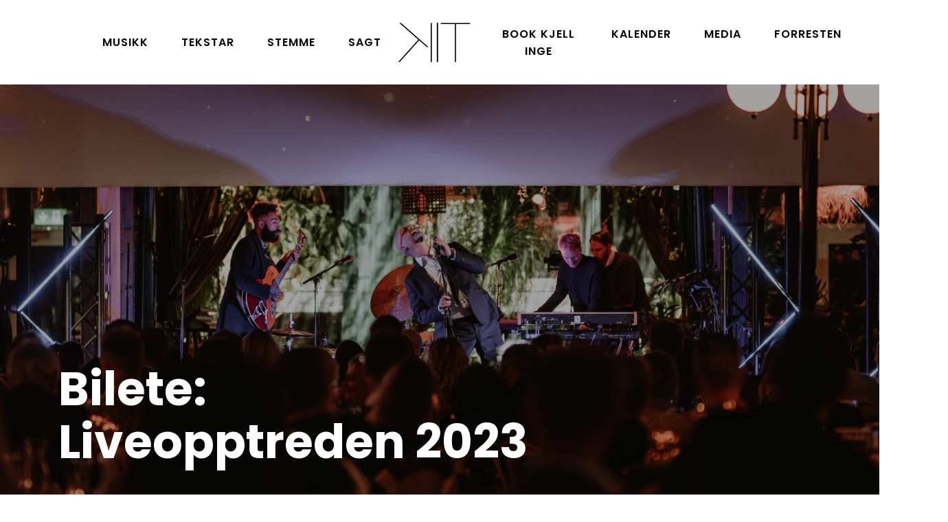

--- FILE ---
content_type: text/html; charset=UTF-8
request_url: https://www.kjellingetorgersen.no/index.php/artikkel/bilete-liveopptreden-2023
body_size: 26301
content:
<!DOCTYPE html><html lang="nn" dir="ltr" prefix="content: http://purl.org/rss/1.0/modules/content/ dc: http://purl.org/dc/terms/ foaf: http://xmlns.com/foaf/0.1/ og: http://ogp.me/ns# rdfs: http://www.w3.org/2000/01/rdf-schema# schema: http://schema.org/ sioc: http://rdfs.org/sioc/ns# sioct: http://rdfs.org/sioc/types# skos: http://www.w3.org/2004/02/skos/core# xsd: http://www.w3.org/2001/XMLSchema# "><head><meta charset="utf-8" /><link rel="canonical" href="https://www.kjellingetorgersen.no/index.php/artikkel/bilete-liveopptreden-2023" /><meta http-equiv="content-language" content="no-NN" /><link rel="shortlink" href="https://cutt.ly/Pt3wsT2" /><meta name="dcterms.title" content="Bilete: Liveopptreden 2023" /><meta name="dcterms.contributor" content="Kjell Inge Torgersen" /><meta name="dcterms.language" content="0x0014" /><meta property="og:site_name" content="Bilete: Liveopptreden 2023 | Kjell Inge Torgersen - Musikar • Stemme" /><meta property="og:url" content="https://www.kjellingetorgersen.no/index.php/artikkel/bilete-liveopptreden-2023" /><meta property="og:title" content="Bilete: Liveopptreden 2023" /><meta property="og:image:url" content="https://www.kjellingetorgersen.no/sites/default/files/field/image/DSC07291.jpg" /><meta property="og:image:secure_url" content="https://www.kjellingetorgersen.no/sites/default/files/field/image/DSC07291.jpg" /><meta property="og:image:type" content="image/jpeg" /><meta property="og:image:alt" content="Kjell Inge Torgersen - Musiker | Stemme" /><meta property="og:street_address" content="Ryfylkegata 45, 4014 Stavanger" /><meta property="og:postal_code" content="4014" /><meta property="og:phone_number" content="+47 900 70 619" /><meta property="og:locale" content="no_NN" /><meta property="article:author" content="Kjell Inge Torgersen" /><meta name="Generator" content="Drupal 9 (https://www.drupal.org)" /><meta name="MobileOptimized" content="width" /><meta name="HandheldFriendly" content="true" /><meta name="viewport" content="width=device-width, initial-scale=1.0" /><link rel="icon" href="/themes/kit/favicon.ico" type="image/vnd.microsoft.icon" /><link rel="apple-touch-icon" sizes="180x180" href="/index.php/themes/kit/img/fav/apple-touch-icon.png"><link rel="icon" type="image/png" sizes="32x32" href="/index.php/themes/kit/img/fav/favicon-32x32.png"><link rel="icon" type="image/png" sizes="16x16" href="/index.php/themes/kit/img/fav/favicon-16x16.png"><link rel="manifest" href="/index.php/themes/kit/img/fav/site.webmanifest"><link rel="manifest" href="/index.php/themes/kit/img/fav/site.webmanifest"><meta name="msapplication-TileColor" content="#da532c"><meta name="theme-color" content="#ffffff"><title>Bilete: Liveopptreden 2023 | Kjell Inge Torgersen - Musikar • Stemme</title><meta http-equiv="x-ua-compatible" content="ie=edge" charset="utf-8"><meta name="geo.region" content="NO" /><meta name="geo.placename" content="Stavanger" /><meta name="geo.position" content="58.967458;5.757814" /><meta name="ICBM" content="58.967458, 5.757814" /><meta name="facebook-domain-verification" content="jc2xxirxecghn3dvhkfbxkmhlnf4q6" /><link href="https://fonts.googleapis.com/css?family=Poppins:300,400,500,600,700,800&amp;display=swap" rel="stylesheet"><link rel="stylesheet" media="all" href="/sites/default/files/css/css_5jn3Qt---_yhpPRDcaWH5paoYf4iLu0t8vCmn41B9N8.css" /><link rel="stylesheet" media="all" href="/sites/default/files/css/css_bRAh5rCmEP8ZnePcWQqmSxzYTjvddJF5JqybBSykclA.css" /><script src="/themes/kit/vendor/modernizr/modernizr.min.js"></script></head><body class="path-node node--type-article"> <a href="#main" class="visually-hidden focusable"> Down to content </a><div class="dialog-off-canvas-main-canvas" data-off-canvas-main-canvas><div class="bar"><div class="progress-container"><div class="progress-bar" id="myBar"></div></div></div><nav class="navbar navbar-expand-lg smart-scroll navbar-custom justify-content-between"><div class="container-fluid"><div class="d-flex flex-column text-center order-lg-2"><a class="navbar-brand" href="/index.php/" title="Home" rel="home"><img src="/themes/kit/img/logo.svg" alt="KIT Logo"></a></div><button class="navbar-toggler collapsed" type="button" data-toggle="collapse" data-target=".dual-nav" aria-controls="navbarsExampleDefault" aria-expanded="false" aria-label="Toggle navigation"> <span class="icon-bar top-bar"></span> <span class="icon-bar middle-bar"></span> <span class="icon-bar bottom-bar"></span> </button><div class="navbar-collapse collapse dual-nav w-50 order-lg-1"><h2 class="visually-hidden" id="block-kit-main-menu-menu">Main navigation</h2><ul class="nav navbar-nav ml-auto"><li class="nav-item"> <a href="/musikk" data-drupal-link-system-path="node/32">Musikk</a></li><li class="nav-item"> <a href="/tekstar" data-drupal-link-system-path="node/342">Tekstar</a></li><li class="nav-item"> <a href="/stemme" data-drupal-link-system-path="node/39">Stemme</a></li><li class="nav-item"> <a href="/sagt-om" data-drupal-link-system-path="node/26">Sagt</a></li></ul></div><div class="navbar-collapse collapse dual-nav w-50 order-lg-3"><h2 class="visually-hidden" id="block-navigation-menu">Navigation</h2><ul class="navbar-nav"><li class="nav-item"> <a href="/book-kjell-inge" title="Book Kjell Inge til…" data-drupal-link-system-path="node/27">Book Kjell Inge</a></li><li class="nav-item"> <a href="/kalender-og-billetter" data-drupal-link-system-path="node/24">Kalender</a></li><li class="nav-item"> <a href="/media" data-drupal-link-system-path="node/18">Media</a></li><li class="nav-item"> <a href="/forresten" data-drupal-link-system-path="node/17">Forresten</a></li></ul></div></div></nav><main role="main"> <a id="main-content" tabindex="-1"></a><div id="block-kit-messages"><div data-drupal-messages-fallback class="hidden"></div></div><div data-history-node-id="370" class="node node--type-article node--view-mode-full ds-2col-stacked clearfix" typeof="sioc:Item foaf:Document"> <section class="py-0"><div class="bg-holder overlay" style="background-image:url('https://kjellingetorgersen.no/sites/default/files/styles/header/public/field/image/DSC07291.jpg?itok=4awDNx--');"></div><div class="container"><div class="row align-items-end min-vh-100"><div class="col-lg-8 mb-6"><h1 class="text-white display-4 fs-3 fs-md-4" properety="title"><span property="dc:title">Bilete: Liveopptreden 2023</span></h1></div></div></div> </section> <section class="article"><div class="container"><div class="row"><div class="col-lg-8 py-5 left-side"><div class="press-photo"><h2 class="text-center">Bilete</h2><div class="row mediaimgs"> <figure class="press-photo"> <a href="/index.php/sites/default/files/media/download/dsc07291.jpg"><img loading="lazy" src="/sites/default/files/media/download/dsc07291.jpg" width="5919" height="3946" alt="Liveopptreden (foto: Fabel Media)" title="Liveopptreden (foto: Fabel Media)" typeof="Image" /></a><figcaption>Liveopptreden (foto: Fabel Media)</figcaption></figure></div></div><div class="row similar-nodes"></div><div class="row similar-nodes"></div><div class="row similar-nodes"></div><div class="row similar-nodes"></div><div class="similar-top"><h2 class="text-center">Meir i kategorien media</h2></div><div class="row similar-nodes"><div class="col-lg-6 pt-5 pt-xl-7 align-self-end"><figure> <a href="/index.php/artikkel/hap-i-det-fjerna-singel-9126" hreflang="nn"><img loading="lazy" src="/sites/default/files/styles/large/public/field/image/kit_hap.jpg?itok=WvLzoL3e" width="480" height="480" alt="Omslag til singel &quot;Håp i det fjerna&quot;. Design: Kjell D. Ramsdal. Foto: Stig Håvard Dirdal" title="Omslag til singel &quot;Håp i det fjerna&quot;. Design: Kjell D. Ramsdal. Foto: Stig Håvard Dirdal" typeof="Image" /></a></figure><h2><span property="schema:name"><a href="/index.php/artikkel/hap-i-det-fjerna-singel-9126" hreflang="nn">Håp i det fjerna – singel 9.1.26</a></span></h2></div><div class="col-lg-6 pt-5 pt-xl-7 align-self-end"><figure> <a href="/artikkel/kjell-inge-i-konsert-widescreen" hreflang="nn"><img loading="lazy" src="/sites/default/files/styles/large/public/field/image/mbmultimedia-190915-3101_kitwide.jpg?itok=Z44J83zg" width="480" height="334" alt="Konsertportrett, widescreen. Foto: Morten Berentsen. " title="Konsertportrett, widescreen. Foto: Morten Berentsen. " typeof="Image" /></a></figure><h2><span property="schema:name"><a href="/artikkel/kjell-inge-i-konsert-widescreen" hreflang="nn">Kjell Inge i konsert, widescreen</a></span></h2></div><div class="col-lg-6 pt-5 pt-xl-7 align-self-end"><figure> <a href="/artikkel/manefall-singel-19124" hreflang="nn"><img loading="lazy" src="/sites/default/files/styles/large/public/field/image/kit_manefall_3000px.jpg?itok=g-YjMm2q" width="480" height="480" alt="Omslag til singel &quot;Månefall&quot;. Design: Kjell D. Ramsdal. Foto: Stig Håvard Dirdal" title="Omslag til singel &quot;Månefall&quot;. Design: Kjell D. Ramsdal. Foto: Stig Håvard Dirdal" typeof="Image" /></a></figure><h2><span property="schema:name"><a href="/artikkel/manefall-singel-19124" hreflang="nn">Månefall singel 19.1.24 </a></span></h2></div><div class="col-lg-6 pt-5 pt-xl-7 align-self-end"><figure> <a href="/artikkel/bilete-kjell-inge-som-konferansier" hreflang="nn"><img loading="lazy" src="/sites/default/files/styles/large/public/field/image/DSC07299.jpg?itok=3WPR-HEd" width="320" height="480" alt="Kjell Inge som konferansier (2023)" title="Kjell Inge som konferansier (2023)" typeof="Image" /></a></figure><h2><span property="schema:name"><a href="/artikkel/bilete-kjell-inge-som-konferansier" hreflang="nn">Bilete: Kjell Inge som konferansier</a></span></h2></div><div class="col-lg-6 pt-5 pt-xl-7 align-self-end"><figure> <a href="/artikkel/portrett-konsert-med-sso" hreflang="nn"><img loading="lazy" src="/sites/default/files/styles/large/public/field/image/kjellinge-sso_01_edit_0.jpg?itok=2U7oC-su" width="480" height="330" alt="Konsert med SSO 2021" title="Konsert med SSO 2021" typeof="Image" /></a></figure><h2><span property="schema:name"><a href="/artikkel/portrett-konsert-med-sso" hreflang="nn">Portrett – konsert med SSO</a></span></h2></div><div class="col-lg-6 pt-5 pt-xl-7 align-self-end"><figure> <a href="/artikkel/konsertportrett" hreflang="nn"><img loading="lazy" src="/sites/default/files/styles/large/public/field/image/mbmultimedia-190915-3036-2-foto-morten-berentsen.jpg?itok=LbvoK39C" width="320" height="480" alt="Konsertportrett 2019. Foto: Morten Berentsen" title="Konsertportrett 2019. Foto: Morten Berentsen" typeof="Image" /></a></figure><h2><span property="schema:name"><a href="/artikkel/konsertportrett" hreflang="nn">Konsertportrett</a></span></h2></div><div class="col-lg-6 pt-5 pt-xl-7 align-self-end"><figure> <a href="/artikkel/mudderlys-portrett-1" hreflang="nn"><img loading="lazy" src="/sites/default/files/styles/large/public/field/image/kit_mudderlys_2017.jpg?itok=npNVV1_p" width="480" height="320" alt="Mudderlys portrett 01 • Foto: Morten Berentsen" title="Mudderlys portrett 01 • Foto: Morten Berentsen" typeof="Image" /></a></figure><h2><span property="schema:name"><a href="/artikkel/mudderlys-portrett-1" hreflang="nn">Mudderlys portrett 1</a></span></h2></div><div class="col-lg-6 pt-5 pt-xl-7 align-self-end"><figure> <a href="/artikkel/kjell-inge-torgersen-bio-2017" hreflang="nn"><img loading="lazy" src="/sites/default/files/styles/large/public/field/image/kit8_1.png?itok=D7wM1eV7" width="480" height="270" alt="Kjell Inge Torgersen bio • 2017" typeof="Image" /></a></figure><h2><span property="schema:name"><a href="/artikkel/kjell-inge-torgersen-bio-2017" hreflang="nn">Kjell Inge Torgersen bio • 2017</a></span></h2></div><div class="col-lg-6 pt-5 pt-xl-7 align-self-end"><figure> <a href="/artikkel/mudderlys-portrett-2" hreflang="nn"><img loading="lazy" src="/sites/default/files/styles/large/public/field/image/mbmultimedia-20170422-3403-2_kit_1.jpg?itok=kMEFVuKO" width="480" height="320" alt="Mudderlys portrett 2. Foto: Morten Berentsen" title="Mudderlys portrett 2. Foto: Morten Berentsen" typeof="Image" /></a></figure><h2><span property="schema:name"><a href="/artikkel/mudderlys-portrett-2" hreflang="nn">Mudderlys portrett 2</a></span></h2></div><div class="col-lg-6 pt-5 pt-xl-7 align-self-end"><figure> <a href="/artikkel/kjell-inge-solo-med-gitar" hreflang="nn"><img loading="lazy" src="/sites/default/files/styles/large/public/field/image/kit_mbmultimedia-120613-4986-2016.jpg?itok=ZGbiMNg0" width="480" height="480" alt="Foto: Morten Berentsen" title="Foto: Morten Berentsen" typeof="Image" /></a></figure><h2><span property="schema:name"><a href="/artikkel/kjell-inge-solo-med-gitar" hreflang="nn">Kjell Inge solo med gitar</a></span></h2></div><div class="col-lg-6 pt-5 pt-xl-7 align-self-end"><figure> <a href="/artikkel/torgersen-foto-1" hreflang="nn"><img loading="lazy" src="/sites/default/files/styles/large/public/field/image/gnist_05_a_0.jpg?itok=raCBVQkw" width="480" height="389" alt="Torgersen foto 1" typeof="Image" /></a></figure><h2><span property="schema:name"><a href="/artikkel/torgersen-foto-1" hreflang="nn">Torgersen foto 1</a></span></h2></div><div class="col-lg-6 pt-5 pt-xl-7 align-self-end"><figure> <a href="/artikkel/konsertfoto-brass" hreflang="nn"><img loading="lazy" src="/sites/default/files/styles/large/public/default_images/default_img.jpg?itok=vRm8jRtV" width="480" height="320" alt="Kjell Inge Torgersen" typeof="Image" /></a></figure><h2><span property="schema:name"><a href="/artikkel/konsertfoto-brass" hreflang="nn">Konsertfoto brass</a></span></h2></div><div class="col-lg-6 pt-5 pt-xl-7 align-self-end"><figure> <a href="/artikkel/torgersen-foto-3" hreflang="nn"><img loading="lazy" src="/sites/default/files/styles/large/public/field/image/gnist_06.jpg?itok=nhWmXzA0" width="480" height="339" alt="Torgersen foto 3" typeof="Image" /></a></figure><h2><span property="schema:name"><a href="/artikkel/torgersen-foto-3" hreflang="nn">Torgersen foto 3</a></span></h2></div><div class="col-lg-6 pt-5 pt-xl-7 align-self-end"><figure> <a href="/artikkel/torgersen-foto-4" hreflang="nn"><img loading="lazy" src="/sites/default/files/styles/large/public/field/image/gnist_08.jpg?itok=14U6LEVp" width="480" height="319" alt="Torgersen foto 4" typeof="Image" /></a></figure><h2><span property="schema:name"><a href="/artikkel/torgersen-foto-4" hreflang="nn">Torgersen foto 4</a></span></h2></div><div class="col-lg-6 pt-5 pt-xl-7 align-self-end"><figure> <a href="/artikkel/gnist-cd-omslag" hreflang="nn"><img loading="lazy" src="/sites/default/files/styles/large/public/field/image/gnist-kjellingetorgersen-omslag.jpg?itok=aCNuiRt0" width="480" height="480" alt="Gnist cd-omslag" typeof="Image" /></a></figure><h2><span property="schema:name"><a href="/artikkel/gnist-cd-omslag" hreflang="nn">Gnist cd-omslag</a></span></h2></div><div class="col-lg-6 pt-5 pt-xl-7 align-self-end"><figure> <a href="/artikkel/torgersen-foto-6" hreflang="nn"><img loading="lazy" src="/sites/default/files/styles/large/public/field/image/gnist_01.jpg?itok=quV-Gowz" width="480" height="319" alt="Torgersen foto 6" typeof="Image" /></a></figure><h2><span property="schema:name"><a href="/artikkel/torgersen-foto-6" hreflang="nn">Torgersen foto 6</a></span></h2></div><div class="col-lg-6 pt-5 pt-xl-7 align-self-end"><figure> <a href="/artikkel/torgersen-foto-5" hreflang="nn"><img loading="lazy" src="/sites/default/files/styles/large/public/field/image/gnist_11_2.jpg?itok=Ak8dExaz" width="480" height="319" alt="Torgersen foto 5" typeof="Image" /></a></figure><h2><span property="schema:name"><a href="/artikkel/torgersen-foto-5" hreflang="nn">Torgersen foto 5</a></span></h2></div><div class="col-lg-6 pt-5 pt-xl-7 align-self-end"><figure> <a href="/artikkel/kjell-inge-torgersen-aril-schold" hreflang="nn"><img loading="lazy" src="/sites/default/files/styles/large/public/field/image/gnist_torgersenschold.jpg?itok=nd3iJtn5" width="480" height="319" alt="Fotograf: Dag Knudsen (oppgje alltid navnet til fotografen ved bruk)" typeof="Image" /></a></figure><h2><span property="schema:name"><a href="/artikkel/kjell-inge-torgersen-aril-schold" hreflang="nn">Kjell Inge Torgersen &amp; Aril Schøld</a></span></h2></div><div class="col-lg-6 pt-5 pt-xl-7 align-self-end"><figure> <a href="/artikkel/mudderlys-hovedbilde" hreflang="nn"><img loading="lazy" src="/sites/default/files/styles/large/public/field/image/kit_mudderlys_2017_0.jpg?itok=5h4as683" width="480" height="320" alt="Mudderlys • Hovedbilde" typeof="Image" /></a></figure><h2><span property="schema:name"><a href="/artikkel/mudderlys-hovedbilde" hreflang="nn">Mudderlys • Hovedbilde</a></span></h2></div><div class="col-lg-6 pt-5 pt-xl-7 align-self-end"><figure> <a href="/artikkel/mudderlys-eg-fant-ein-ring" hreflang="nn"><img loading="lazy" src="/sites/default/files/styles/large/public/field/image/2017_fisheye_mbmulti-20170422-3364_v4.jpg?itok=KdY9PhIz" width="480" height="343" alt="Mudderlys • Eg fant ein ring" typeof="Image" /></a></figure><h2><span property="schema:name"><a href="/artikkel/mudderlys-eg-fant-ein-ring" hreflang="nn">Mudderlys • Eg fant ein ring</a></span></h2></div><div class="col-lg-6 pt-5 pt-xl-7 align-self-end"><figure> <a href="/artikkel/julelegender-cd-omslag" hreflang="nn"><img loading="lazy" src="/sites/default/files/styles/large/public/field/image/kit_julelegender_2011.jpg?itok=bUlS80fY" width="480" height="480" alt="Julelegender CD-omslag" typeof="Image" /></a></figure><h2><span property="schema:name"><a href="/artikkel/julelegender-cd-omslag" hreflang="nn">Julelegender CD-omslag</a></span></h2></div><div class="col-lg-6 pt-5 pt-xl-7 align-self-end"><figure> <a href="/artikkel/julelegender-bilde-2" hreflang="nn"><img loading="lazy" src="/sites/default/files/styles/large/public/field/image/julelegender-booklet-s1_0.jpg?itok=s6D0Im8S" width="480" height="480" alt="Julelegender bilde 2" typeof="Image" /></a></figure><h2><span property="schema:name"><a href="/artikkel/julelegender-bilde-2" hreflang="nn">Julelegender bilde 2</a></span></h2></div><div class="col-lg-6 pt-5 pt-xl-7 align-self-end"><figure> <a href="/artikkel/julelegender-bilde-1" hreflang="nn"><img loading="lazy" src="/sites/default/files/styles/large/public/field/image/ki-torgersen-julelegender-3000px.jpg?itok=u3PmCpH3" width="351" height="480" alt="Julelegender bilde 1" typeof="Image" /></a></figure><h2><span property="schema:name"><a href="/artikkel/julelegender-bilde-1" hreflang="nn">Julelegender bilde 1</a></span></h2></div><div class="col-lg-6 pt-5 pt-xl-7 align-self-end"><figure> <a href="/artikkel/aks-av-gull-cd-omslag" hreflang="nn"><img loading="lazy" src="/sites/default/files/styles/large/public/field/image/booklet_1side_a_0.jpg?itok=7X7uwgPJ" width="480" height="461" alt="Aks av gull cd-omslag" typeof="Image" /></a></figure><h2><span property="schema:name"><a href="/artikkel/aks-av-gull-cd-omslag" hreflang="nn">Aks av gull cd-omslag</a></span></h2></div></div></div><div class="col-lg-4 mt-6 mt-lg-0 pl-xl-7 py-5 right-side" data-aos-duration="1300" data-aos-easing="ease-in-quad"><h3 class="clearfix">Fleire artiklar</h3> <article role="article" about="/artikkel/hap-i-det-fjerna-singel-9126" typeof="Article"><figure> <a href="/artikkel/hap-i-det-fjerna-singel-9126" hreflang="nn"><img loading="lazy" src="/sites/default/files/field/image/kit_hap.jpg" width="3720" height="3720" alt="Omslag til singel &quot;Håp i det fjerna&quot;. Design: Kjell D. Ramsdal. Foto: Stig Håvard Dirdal" title="Omslag til singel &quot;Håp i det fjerna&quot;. Design: Kjell D. Ramsdal. Foto: Stig Håvard Dirdal" typeof="Image" /></a></figure><h2><span property="schema:name"><a href="/artikkel/hap-i-det-fjerna-singel-9126" hreflang="nn">Håp i det fjerna – singel 9.1.26</a></span></h2><span property="schema:name" content="Håp i det fjerna – singel 9.1.26" class="rdf-meta hidden"></span></article> <article role="article" about="/artikkel/lydbok-cleng-peerson-triologien-av-alfred-hauge" typeof="Article"><figure> <a href="/artikkel/lydbok-cleng-peerson-triologien-av-alfred-hauge" hreflang="nn"><img loading="lazy" src="/sites/default/files/field/image/487548237_1287742843039150_2395855231179837883_n.jpg" width="1440" height="1440" alt="Kjell Inge i studio Kammerset i Tinfabrikken" title="Kjell Inge i studio Kammerset i Tinfabrikken" typeof="Image" /></a></figure><h2><span property="schema:name"><a href="/artikkel/lydbok-cleng-peerson-triologien-av-alfred-hauge" hreflang="nn">Lydbok: Cleng Peerson-triologien, av Alfred Hauge</a></span></h2><span property="schema:name" content=" Cleng Peerson-triologien, av Alfred Hauge" class="rdf-meta hidden"></span></article> <article role="article" about="/artikkel/kjell-inge-i-konsert-widescreen" typeof="Article"><figure> <a href="/artikkel/kjell-inge-i-konsert-widescreen" hreflang="nn"><img loading="lazy" src="/sites/default/files/field/image/mbmultimedia-190915-3101_kitwide.jpg" width="2000" height="1390" alt="Konsertportrett, widescreen. Foto: Morten Berentsen. " title="Konsertportrett, widescreen. Foto: Morten Berentsen. " typeof="Image" /></a></figure><h2><span property="schema:name"><a href="/artikkel/kjell-inge-i-konsert-widescreen" hreflang="nn">Kjell Inge i konsert, widescreen</a></span></h2><span property="schema:name" content="Kjell Inge i konsert, widescreen" class="rdf-meta hidden"></span></article> <article role="article" about="/artikkel/folg-meg-pa-spotify-instagram-og-facebook" typeof="Article"><figure> <a href="/artikkel/folg-meg-pa-spotify-instagram-og-facebook" hreflang="nn"><img loading="lazy" src="/sites/default/files/field/image/dsc07291_crop.jpg" width="4587" height="2939" alt="Kjell Inge syng!" title="Kjell Inge syng!" typeof="Image" /></a></figure><h2><span property="schema:name"><a href="/artikkel/folg-meg-pa-spotify-instagram-og-facebook" hreflang="nn">Følg meg på Spotify, Instagram og Facebook</a></span></h2><span property="schema:name" content="Følg meg på Spotify, Instagram og Facebook" class="rdf-meta hidden"></span></article> <article role="article" about="/artikkel/podkast-skaperne-med-kjell-inge" typeof="Article"><figure> <a href="/artikkel/podkast-skaperne-med-kjell-inge" hreflang="nn"><img loading="lazy" src="/sites/default/files/field/image/skaperne_facebook_forside_kit.jpg" width="2400" height="1348" alt="Some-grafikk til Skaperne. Laget av Atle Bore." title="Some-grafikk til Skaperne. Laget av Atle Bore." typeof="Image" /></a></figure><h2><span property="schema:name"><a href="/artikkel/podkast-skaperne-med-kjell-inge" hreflang="nn">Podkast: Skaperne med Kjell Inge</a></span></h2><span property="schema:name" content=" Skaperne med Kjell Inge" class="rdf-meta hidden"></span></article><p class="text-center uppercase"><a href="/index.php/aktuelt"><button data-hover="Sjå alle"><div>Sjå fleire artiklar</div></button></a></p></div></div></div></section><div class="container-fluid group-footer gallery position-relative more-news"><div class="row row-eq-height align-items-center justify-content-center align-self-center"></div></div></div> </main><footer><div class="space-b-60"></div><div class="container"><div class="row"><div class="col-md-6" data-aos="fade-up" data-aos-duration="1000" data-aos-easing="ease-in-quad"><div id="block-kontaktinfobooking"><div class="field field--name-body field--type-text-with-summary field--label-hidden field__item"><h2>Kontakt/Booking</h2><p><a href="https://kjellingetorgersen.no/book-kjell-inge">Klikk for å sjå pakkar Kjell Inge Torgersen tilbyr</a>.</p><p><a href="mailto:booking@kjellingetorgersen.no">booking@kjellingetorgersen.no</a> / <span>+47 404 13 550</span> <span>(Odd Arne Berge)</span><br />Andre spørsmål? <span><a href="mailto:post@kjellingetorgersen.no">post@kjellingetorgersen.no /</a></span> <span>+47 900 70 619</span></p><p>Nyhetsbrev: <a href="https://cutt.ly/sysHH8a">Husk å melde deg på e-postlista "Kjell Inge Torgersens brev". Så er du fyrst i køen!</a></p></div></div></div><div class="col-md-6" data-aos="fade-up" data-aos-duration="1000" data-aos-easing="ease-in-quad"><div id="block-fbfoot"><div class="field field--name-body field--type-text-with-summary field--label-hidden field__item"><h2>Kjell Inge på Facebook</h2><p><a href="https://www.facebook.com/kjellingetorgersenofficial">Offisiell side for sanger, tekstforfattar og låtskrivar Kjell Inge Torgersen.</a></p><h2>Kjell Inge på Spotify</h2><p><a href="https://open.spotify.com/artist/0w74jIuDyuGzPnbxuRVR1L">Kjell Inge Torgersen på Spotify</a></p></div></div></div></div></div></footer><p class="rotate"><a href="https://www.zomme.no" target="_blank">Design &amp; utvikling Sømme</a></p><div data-aos="fade-left" data-aos-anchor-placement="center-bottom"><p class="text-lg-right p-5"><a class="pulse" href="#"><span class="ti ti-angle-up"></span></a></p></div></div><script type="application/json" data-drupal-selector="drupal-settings-json">{"path":{"baseUrl":"\/index.php\/","scriptPath":null,"pathPrefix":"","currentPath":"node\/370","currentPathIsAdmin":false,"isFront":false,"currentLanguage":"nn"},"pluralDelimiter":"\u0003","suppressDeprecationErrors":true,"user":{"uid":0,"permissionsHash":"565065facbcc805c29ef54f32349ead425cd5b309e622da84ed5dc0176a93fa0"}}</script><script src="/sites/default/files/js/js_WLvoRuMS4ZMV7dTu0mIttDXbwo0LAI0pON2w4vSjY64.js"></script><script>var image=document.getElementsByClassName("para");new simpleParallax(image,{delay:.6,transition:"cubic-bezier(0,0,0,1)"});</script><script>var rellax = new Rellax('.rellax',{});</script><script>AOS.init({duration:700}),AOS.init({disable:function(){return window.innerWidth<1200}});</script><noscript><style>*[data-aos] {display: block !important;opacity: 1 !important;  visibility: visible !important;}</style></noscript><script>AOS.init({duration: 700});</script><script>AOS.init({  disable: function () {var maxWidth = 1200;return window.innerWidth < maxWidth;}});</script><script>window.onscroll = function() {myFunction()};function myFunction() {var winScroll = document.body.scrollTop || document.documentElement.scrollTop;var height = document.documentElement.scrollHeight - document.documentElement.clientHeight;var scrolled = (winScroll / height) * 100;  document.getElementById("myBar").style.width = scrolled + "%";}</script></body></html>

--- FILE ---
content_type: image/svg+xml
request_url: https://www.kjellingetorgersen.no/themes/kit/img/logo.svg
body_size: 1434
content:
<?xml version="1.0" encoding="utf-8"?>
<!-- Generator: Adobe Illustrator 16.0.0, SVG Export Plug-In . SVG Version: 6.00 Build 0)  -->
<!DOCTYPE svg PUBLIC "-//W3C//DTD SVG 1.1//EN" "http://www.w3.org/Graphics/SVG/1.1/DTD/svg11.dtd">
<svg version="1.1" id="Layer_1" xmlns="http://www.w3.org/2000/svg" xmlns:xlink="http://www.w3.org/1999/xlink" x="0px" y="0px"
	 width="600px" height="357px" viewBox="0 118.5 600 357" enable-background="new 0 118.5 600 357" xml:space="preserve">
<rect x="323.587" y="137.951" width="9.333" height="324.098"/>
<rect x="323.587" y="137.951" fill="none" stroke="#000000" stroke-miterlimit="10" width="9.333" height="324.098"/>
<rect x="272.366" y="137.951" fill="#FFFFFF" width="9.333" height="324.098"/>
<rect x="272.366" y="137.951" width="9.333" height="324.098"/>
<polygon fill="#FFFFFF" points="356.18,137.951 598.177,137.951 598.177,147.029 481.48,147.029 481.48,462.049 472.402,462.049 
	472.402,147.029 356.18,147.029 "/>
<polygon points="356.18,137.951 598.177,137.951 598.177,147.029 481.48,147.029 481.48,462.049 472.402,462.049 472.402,147.029 
	356.18,147.029 "/>
<polygon fill="#FFFFFF" points="247.43,331.243 26.795,137.951 13.161,137.951 169.887,275.938 4.083,462.049 16.333,462.049 
	177.178,281.407 247.43,343.456 "/>
<polygon points="247.43,331.243 26.795,137.951 13.161,137.951 169.887,275.938 4.083,462.049 16.333,462.049 177.178,281.407 
	247.43,343.456 "/>
</svg>
